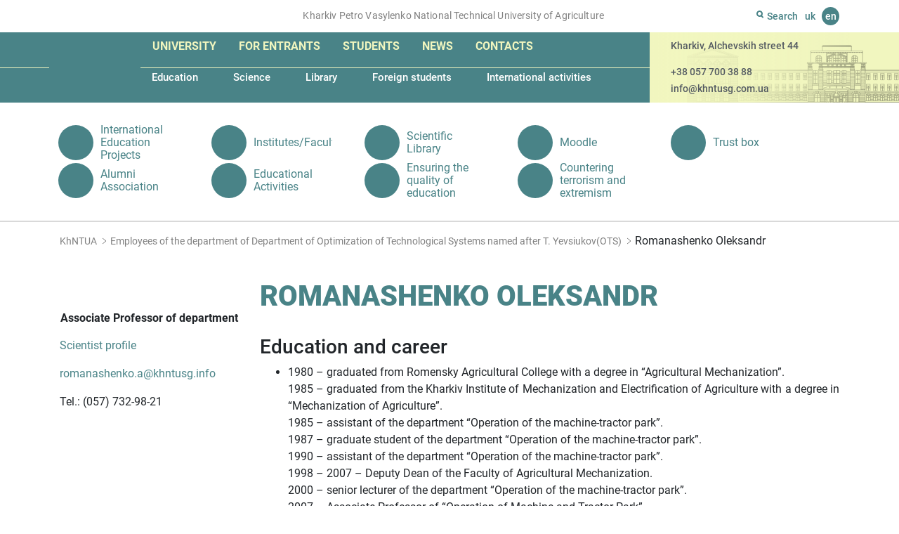

--- FILE ---
content_type: text/html; charset=UTF-8
request_url: https://khntusg.com.ua/en/staff/romanashenko-oleksandr/
body_size: 10090
content:
<!DOCTYPE html><html lang="en-GB"
prefix="og: https://ogp.me/ns#"  class="no-js"><head><meta charset="UTF-8"/><meta name="apple-mobile-web-app-capable" content="yes"/><meta name="apple-mobile-web-app-status-bar-style" content="black-translucent"/><meta name="viewport" content="width=device-width, initial-scale=1"><meta http-equiv="X-UA-Compatible" content="IE=edge"><link rel="dns-prefetch" href="https://www.googletagmanager.com"/><link rel="dns-prefetch" href="//www.google-analytics.com"/><link rel="dns-prefetch" href="//static.getbutton.io"/><link rel="preconnect" href="https://www.googletagmanager.com"/><link rel="preconnect" href="//www.google-analytics.com" crossorigin/><link rel="preconnect" href="//static.getbutton.io/widget/bundle.js" crossorigin/>  <script async src="https://www.googletagmanager.com/gtag/js?id=G-JKY9CTCWPY"></script> <script>window.dataLayer = window.dataLayer || [];
function gtag(){dataLayer.push(arguments);}
gtag('js', new Date());
gtag('config', 'G-JKY9CTCWPY');</script> <title>Romanashenko Oleksandr | KhNTUA | KhNTUA - Kharkiv Petro Vasylenko National Technical University of Agriculture</title><link rel="apple-touch-icon" sizes="180x180" href="https://khntusg.com.ua/wp-content/themes/khntusg/icons/apple-touch-icon.png"><link rel="icon" type="image/png" sizes="32x32" href="https://khntusg.com.ua/wp-content/themes/khntusg/icons/favicon-32x32.png"><link rel="icon" type="image/png" sizes="16x16" href="https://khntusg.com.ua/wp-content/themes/khntusg/icons/favicon-16x16.png"><link rel="manifest" href="https://khntusg.com.ua/wp-content/themes/khntusg/icons/site.webmanifest"><link rel="mask-icon" href="https://khntusg.com.ua/wp-content/themes/khntusg/icons/safari-pinned-tab.svg" color="#498387"><link rel="shortcut icon" href="https://khntusg.com.ua/wp-content/themes/khntusg/icons/favicon.ico"><meta name="msapplication-TileColor" content="#498387"><meta name="msapplication-config" content="https://khntusg.com.ua/wp-content/themes/khntusg/icons/browserconfig.xml"><meta name="theme-color" content="#ffffff"><meta name="description" content="Education and career 1980 - graduated from Romensky Agricultural College with a degree in &quot;Agricultural Mechanization&quot;. 1985 - graduated from the Kharkiv Institute of Mechanization and Electrification of Agriculture with a degree in &quot;Mechanization of Agriculture&quot;. 1985 - assistant of the department &quot;Operation of the machine-tractor park&quot;. 1987 - graduate student of the department &quot;Operation […]"/><link rel="canonical" href="https://khntusg.com.ua/en/staff/romanashenko-oleksandr/" /><meta property="og:site_name" content="KhNTUA | Kharkiv Petro Vasylenko National Technical University of Agriculture" /><meta property="og:type" content="article" /><meta property="og:title" content="Romanashenko Oleksandr | KhNTUA" /><meta property="og:description" content="Education and career 1980 - graduated from Romensky Agricultural College with a degree in &quot;Agricultural Mechanization&quot;. 1985 - graduated from the Kharkiv Institute of Mechanization and Electrification of Agriculture with a degree in &quot;Mechanization of Agriculture&quot;. 1985 - assistant of the department &quot;Operation of the machine-tractor park&quot;. 1987 - graduate student of the department &quot;Operation […]" /><meta property="og:url" content="https://khntusg.com.ua/en/staff/romanashenko-oleksandr/" /><meta property="og:image" content="https://khntusg.com.ua/wp-content/uploads/2020/02/logotip-hntusg.jpg" /><meta property="og:image:secure_url" content="https://khntusg.com.ua/wp-content/uploads/2020/02/logotip-hntusg.jpg" /><meta property="og:image:width" content="115" /><meta property="og:image:height" content="133" /><meta property="article:published_time" content="2020-10-02T06:27:36Z" /><meta property="article:modified_time" content="2021-05-12T08:10:51Z" /><meta property="article:publisher" content="https://www.facebook.com/khntusg" /><meta name="twitter:card" content="summary" /><meta name="twitter:domain" content="khntusg.com.ua" /><meta name="twitter:title" content="Romanashenko Oleksandr | KhNTUA" /><meta name="twitter:description" content="Education and career 1980 - graduated from Romensky Agricultural College with a degree in &quot;Agricultural Mechanization&quot;. 1985 - graduated from the Kharkiv Institute of Mechanization and Electrification of Agriculture with a degree in &quot;Mechanization of Agriculture&quot;. 1985 - assistant of the department &quot;Operation of the machine-tractor park&quot;. 1987 - graduate student of the department &quot;Operation […]" /><meta name="twitter:image" content="https://khntusg.com.ua/wp-content/uploads/2020/02/logotip-hntusg.jpg" /> <script type="application/ld+json" class="aioseo-schema">{"@context":"https:\/\/schema.org","@graph":[{"@type":"WebSite","@id":"https:\/\/khntusg.com.ua\/#website","url":"https:\/\/khntusg.com.ua\/","name":"KhNTUA","description":"Kharkiv Petro Vasylenko National Technical University of Agriculture","publisher":{"@id":"https:\/\/khntusg.com.ua\/#organization"}},{"@type":"Organization","@id":"https:\/\/khntusg.com.ua\/#organization","name":"\u0425\u0430\u0440\u043a\u0456\u0432\u0441\u044c\u043a\u0438\u0439 \u043d\u0430\u0446\u0456\u043e\u043d\u0430\u043b\u044c\u043d\u0438\u0439 \u0442\u0435\u0445\u043d\u0456\u0447\u043d\u0438\u0439 \u0443\u043d\u0456\u0432\u0435\u0440\u0441\u0438\u0442\u0435\u0442 \u0441\u0456\u043b\u044c\u0441\u044c\u043a\u043e\u0433\u043e \u0433\u043e\u0441\u043f\u043e\u0434\u0430\u0440\u0441\u0442\u0432\u0430 \u0456\u043c\u0435\u043d\u0456 \u041f\u0435\u0442\u0440\u0430 \u0412\u0430\u0441\u0438\u043b\u0435\u043d\u043a\u0430","url":"https:\/\/khntusg.com.ua\/","logo":{"@type":"ImageObject","@id":"https:\/\/khntusg.com.ua\/#organizationLogo","url":"https:\/\/khntusg.com.ua\/wp-content\/uploads\/2020\/02\/logotip-hntusg.jpg","width":"115","height":"133"},"image":{"@id":"https:\/\/khntusg.com.ua\/#organizationLogo"},"sameAs":["https:\/\/www.facebook.com\/khntusg","https:\/\/www.instagram.com\/khntusgnews_off\/","https:\/\/www.youtube.com\/channel\/UCiss9NZTBmoNMr1qr1DUHnQ"],"contactPoint":{"@type":"ContactPoint","telephone":"+380577003888","contactType":"none"}},{"@type":"BreadcrumbList","@id":"https:\/\/khntusg.com.ua\/en\/staff\/romanashenko-oleksandr\/#breadcrumblist","itemListElement":[{"@type":"ListItem","@id":"https:\/\/khntusg.com.ua\/#listItem","position":"1","item":{"@id":"https:\/\/khntusg.com.ua\/#item","name":"Home","description":"The main building of Kharkiv Petr\u043e Vasilenko National Technical University of Agriculture located on the Alchevsky street, in a three-story building, which was built according to the project of academician of architecture Alexei Beketov in 1914-1916 for the Commercial Institute. In the years 1917-1919. the future Nobel laureate Semen Kuznets (Simon Smith) studied in the [\u2026]","url":"https:\/\/khntusg.com.ua\/"},"nextItem":"https:\/\/khntusg.com.ua\/en\/staff\/romanashenko-oleksandr\/#listItem"},{"@type":"ListItem","@id":"https:\/\/khntusg.com.ua\/en\/staff\/romanashenko-oleksandr\/#listItem","position":"2","item":{"@id":"https:\/\/khntusg.com.ua\/en\/staff\/romanashenko-oleksandr\/#item","name":"Romanashenko Oleksandr","description":"Education and career 1980 - graduated from Romensky Agricultural College with a degree in \"Agricultural Mechanization\". 1985 - graduated from the Kharkiv Institute of Mechanization and Electrification of Agriculture with a degree in \"Mechanization of Agriculture\". 1985 - assistant of the department \"Operation of the machine-tractor park\". 1987 - graduate student of the department \"Operation [\u2026]","url":"https:\/\/khntusg.com.ua\/en\/staff\/romanashenko-oleksandr\/"},"previousItem":"https:\/\/khntusg.com.ua\/#listItem"}]},{"@type":"Person","@id":"https:\/\/khntusg.com.ua\/en\/author\/kovalev\/#author","url":"https:\/\/khntusg.com.ua\/en\/author\/kovalev\/","name":"Kovalev","sameAs":["https:\/\/www.instagram.com\/khntusgnews_off\/","https:\/\/www.youtube.com\/channel\/UCiss9NZTBmoNMr1qr1DUHnQ"]},{"@type":"WebPage","@id":"https:\/\/khntusg.com.ua\/en\/staff\/romanashenko-oleksandr\/#webpage","url":"https:\/\/khntusg.com.ua\/en\/staff\/romanashenko-oleksandr\/","name":"Romanashenko Oleksandr | KhNTUA","description":"Education and career 1980 - graduated from Romensky Agricultural College with a degree in \"Agricultural Mechanization\". 1985 - graduated from the Kharkiv Institute of Mechanization and Electrification of Agriculture with a degree in \"Mechanization of Agriculture\". 1985 - assistant of the department \"Operation of the machine-tractor park\". 1987 - graduate student of the department \"Operation [\u2026]","inLanguage":"en-GB","isPartOf":{"@id":"https:\/\/khntusg.com.ua\/#website"},"breadcrumb":{"@id":"https:\/\/khntusg.com.ua\/en\/staff\/romanashenko-oleksandr\/#breadcrumblist"},"author":"https:\/\/khntusg.com.ua\/en\/staff\/romanashenko-oleksandr\/#author","creator":"https:\/\/khntusg.com.ua\/en\/staff\/romanashenko-oleksandr\/#author","image":{"@type":"ImageObject","@id":"https:\/\/khntusg.com.ua\/#mainImage","url":"https:\/\/khntusg.com.ua\/wp-content\/uploads\/erimsm\/employeers\/romanashenko-oleksandr-anatolijovich\/romanashenko-oleksandr-anatolijovich-e1580311261300.jpg","width":"300","height":"450"},"primaryImageOfPage":{"@id":"https:\/\/khntusg.com.ua\/en\/staff\/romanashenko-oleksandr\/#mainImage"},"datePublished":"2020-10-02T06:27:36+02:00","dateModified":"2021-05-12T08:10:51+02:00"}]}</script> <link rel="alternate" href="https://khntusg.com.ua/staff/romanashenko-oleksandr-anatolijovich/" hreflang="uk" /><link rel="alternate" href="https://khntusg.com.ua/en/staff/romanashenko-oleksandr/" hreflang="en" /><!-- <link rel='stylesheet' id='bootstrap.min-css'  href='https://khntusg.com.ua/wp-content/themes/khntusg/libs/bootstrap/css/bootstrap.min.css' type='text/css' media='all' /> --><!-- <link rel='stylesheet' id='fancybox-css'  href='https://khntusg.com.ua/wp-content/themes/khntusg/libs/fancybox/jquery.fancybox.min.css' type='text/css' media='all' /> --><!-- <link rel='stylesheet' id='styles-css'  href='https://khntusg.com.ua/wp-content/themes/khntusg/style.css' type='text/css' media='all' /> -->
<link rel="stylesheet" type="text/css" href="//khntusg.com.ua/wp-content/cache/khntusg.com.ua/wpfc-minified/ll212bvj/4479j.css" media="all"/> <script src='//khntusg.com.ua/wp-content/cache/khntusg.com.ua/wpfc-minified/q9mza8dl/4479j.js' type="text/javascript"></script>
<!-- <script type='text/javascript' src='https://khntusg.com.ua/wp-includes/js/jquery/jquery.min.js' id='jquery-core-js'></script> --> <link rel="https://api.w.org/" href="https://khntusg.com.ua/wp-json/" /><link rel="alternate" type="application/json+oembed" href="https://khntusg.com.ua/wp-json/oembed/1.0/embed?url=https%3A%2F%2Fkhntusg.com.ua%2Fen%2Fstaff%2Fromanashenko-oleksandr%2F" /><link rel="alternate" type="text/xml+oembed" href="https://khntusg.com.ua/wp-json/oembed/1.0/embed?url=https%3A%2F%2Fkhntusg.com.ua%2Fen%2Fstaff%2Fromanashenko-oleksandr%2F&#038;format=xml" />  <script async src="https://www.googletagmanager.com/gtag/js?id=UA-172528022-1"></script> <script>window.dataLayer = window.dataLayer || [];
function gtag(){dataLayer.push(arguments);}
gtag('js', new Date());
gtag( 'config', 'UA-172528022-1' );</script> <script>document.documentElement.className = document.documentElement.className.replace( 'no-js', 'js' );</script> <style>.no-js img.lazyload { display: none; }
figure.wp-block-image img.lazyloading { min-width: 150px; }
.lazyload, .lazyloading { opacity: 0; }
.lazyloaded {
opacity: 1;
transition: opacity 400ms;
transition-delay: 0ms;
}</style><link rel="preload" href="https://khntusg.com.ua/wp-content/themes/khntusg/fonts/roboto-v20-latin_cyrillic-900.woff2" as="font" type="font/woff2" crossorigin><link rel="preload" href="https://khntusg.com.ua/wp-content/themes/khntusg/fonts/roboto-v20-latin_cyrillic-500.woff2" as="font" type="font/woff2" crossorigin><link rel="preload" href="https://khntusg.com.ua/wp-content/themes/khntusg/fonts/roboto-v20-latin_cyrillic-700.woff2" as="font" type="font/woff2" crossorigin><link rel="preload" href="https://khntusg.com.ua/wp-content/themes/khntusg/fonts/roboto-v20-latin_cyrillic-regular.woff2" as="font" type="font/woff2" crossorigin></head><body class="staff-template-default single single-staff postid-19167 locale-en-gb" itemscope itemtype="http://schema.org/WebPage"><div id="overlay"></div><header class="aheader"><div class="top-line"><div class="container"><div class="row"><div class="col-md-9 d-none d-md-block"> <span>Kharkiv Petro Vasylenko National Technical University of Agriculture</span></div><div class="col-md-3 col-sm-12"><div class="search"><div class="button-search"> <svg width="10" height="11" viewBox="0 0 10 11" fill="none" xmlns="http://www.w3.org/2000/svg"> <path fill-rule="evenodd" clip-rule="evenodd" d="M7 4.5C7 5.88071 5.88071 7 4.5 7C3.11929 7 2 5.88071 2 4.5C2 3.11929 3.11929 2 4.5 2C5.88071 2 7 3.11929 7 4.5ZM6.5782 8.49242C5.95654 8.81668 5.24968 9 4.5 9C2.01472 9 0 6.98528 0 4.5C0 2.01472 2.01472 0 4.5 0C6.98528 0 9 2.01472 9 4.5C9 5.50949 8.6676 6.44133 8.10628 7.19206L9.70711 8.79289C10.0976 9.18342 10.0976 9.81658 9.70711 10.2071C9.31658 10.5976 8.68342 10.5976 8.29289 10.2071L6.5782 8.49242Z" fill="#498387"/> </svg> <span>Search</span></div><form role="search" method="get" action="https://khntusg.com.ua/en"> <input type="text" name="s" value="" placeholder="Search" autocomplete="off"> <button type="submit" class="btn-search anim" aria-label="Search"></button></form></div><div class="language"> <a href="https://khntusg.com.ua/staff/romanashenko-oleksandr-anatolijovich/" title="Українська">uk</a> <span title="English">en</span></div></div></div></div></div><div class="container-fluid main-menu"><div class="col-md-7 col-sm-12 col before-bg"></div><div class="col-md-5 d-none d-md-block after-bg"></div><div class="container"><div class="row"><div class="col-md-9 col-sm-12 col menu-block"> <a href="https://khntusg.com.ua/en" class="logo"> <img width="101" height="114"  alt="KhNTUA - Kharkiv Petro Vasylenko National Technical University of Agriculture" data-src="https://khntusg.com.ua/wp-content/themes/khntusg/images/logo.png" class="lazyload" src="[data-uri]"><noscript><img width="101" height="114" src="https://khntusg.com.ua/wp-content/themes/khntusg/images/logo.png" alt="KhNTUA - Kharkiv Petro Vasylenko National Technical University of Agriculture"></noscript> </a><div id="mobile-menu-btn"> <a id="menu-btn" href="#mobile-menu" title="menu"><span></span><span></span><span></span></a></div><nav id="mobile-menu"> <a id="close-menu-button" href="#"> <svg xmlns="http://www.w3.org/2000/svg" width="16" height="16" fill="currentColor" class="bi bi-x" viewBox="0 0 16 16"> <path d="M4.646 4.646a.5.5 0 0 1 .708 0L8 7.293l2.646-2.647a.5.5 0 0 1 .708.708L8.707 8l2.647 2.646a.5.5 0 0 1-.708.708L8 8.707l-2.646 2.647a.5.5 0 0 1-.708-.708L7.293 8 4.646 5.354a.5.5 0 0 1 0-.708z"/> </svg></a><ul id="menu-main-menu" class="large-menu"><li id="menu-item-25235" class="menu-item menu-item-type-post_type menu-item-object-page menu-item-has-children menu-item-25235"><a href="https://khntusg.com.ua/en/university-2/">University</a><ul class="sub-menu"><li id="menu-item-42902" class="menu-item menu-item-type-taxonomy menu-item-object-category menu-item-42902"><a href="https://khntusg.com.ua/en/reorganization/">Reorganization</a></li><li id="menu-item-25234" class="menu-item menu-item-type-post_type menu-item-object-page menu-item-25234"><a href="https://khntusg.com.ua/en/university-2/about-our-university/">About our University</a></li><li id="menu-item-8384" class="menu-item menu-item-type-taxonomy menu-item-object-people menu-item-8384"><a href="https://khntusg.com.ua/en/people/leadership/">Management</a></li><li id="menu-item-16332" class="menu-item menu-item-type-post_type menu-item-object-page menu-item-16332"><a href="https://khntusg.com.ua/en/university-2/history-of-universyty/">History</a></li><li id="menu-item-26004" class="menu-item menu-item-type-post_type menu-item-object-page menu-item-has-children menu-item-26004"><a href="https://khntusg.com.ua/en/university-2/structure-2-2/">Structure</a></li><li id="menu-item-26276" class="menu-item menu-item-type-post_type menu-item-object-page menu-item-26276"><a href="https://khntusg.com.ua/en/academic-council/">Academic Council</a></li><li id="menu-item-26277" class="menu-item menu-item-type-custom menu-item-object-custom menu-item-26277"><a href="http://khntusg.com.ua/en/unit/trade-union-committee/">Trade union committee</a></li><li id="menu-item-26290" class="menu-item menu-item-type-post_type menu-item-object-page menu-item-26290"><a href="https://khntusg.com.ua/en/university-2/public-information/">Public information</a></li><li id="menu-item-26294" class="menu-item menu-item-type-post_type menu-item-object-page menu-item-26294"><a href="https://khntusg.com.ua/en/university-2/our-partners/">Our partners</a></li><li id="menu-item-26297" class="menu-item menu-item-type-custom menu-item-object-custom menu-item-26297"><a href="http://khntusg.com.ua/en/unit/ensuring-the-quality-of-education/">Ensuring the quality of education</a></li></ul></li><li id="menu-item-26669" class="menu-item menu-item-type-post_type menu-item-object-page menu-item-has-children menu-item-26669"><a href="https://khntusg.com.ua/en/for-entrants/">For entrants</a><ul class="sub-menu"><li id="menu-item-26670" class="menu-item menu-item-type-post_type menu-item-object-page menu-item-26670"><a href="https://khntusg.com.ua/en/current-information/">Current information</a></li><li id="menu-item-26679" class="menu-item menu-item-type-post_type menu-item-object-page menu-item-26679"><a href="https://khntusg.com.ua/en/cost-of-education/">Cost of education</a></li><li id="menu-item-26678" class="menu-item menu-item-type-post_type menu-item-object-page menu-item-26678"><a href="https://khntusg.com.ua/en/specialties/">Specialties</a></li><li id="menu-item-26687" class="menu-item menu-item-type-post_type menu-item-object-page menu-item-26687"><a href="https://khntusg.com.ua/en/for-entrants/schedule-of-entrance-exams/">Schedule of entrance exams</a></li><li id="menu-item-26691" class="menu-item menu-item-type-post_type menu-item-object-page menu-item-26691"><a href="https://khntusg.com.ua/en/for-entrants/rating-lists/">Rating lists</a></li><li id="menu-item-26695" class="menu-item menu-item-type-post_type menu-item-object-page menu-item-26695"><a href="https://khntusg.com.ua/en/for-entrants/enrollment-orders/">Enrollment orders</a></li><li id="menu-item-26715" class="menu-item menu-item-type-custom menu-item-object-custom menu-item-26715"><a href="http://khntusg.com.ua/en/unit/introduction-2021-preparatory-courses-full-time-form-of-education/">“Introduction 2021” Preparatory courses. Full-time form of education</a></li><li id="menu-item-26719" class="menu-item menu-item-type-post_type menu-item-object-page menu-item-26719"><a href="https://khntusg.com.ua/en/introduction-2021-distance-learning/">«Introduction 2021» Distance learning</a></li><li id="menu-item-26722" class="menu-item menu-item-type-custom menu-item-object-custom menu-item-26722"><a href="http://khntusg.com.ua/en/unit/admissions/">Admissions</a></li><li id="menu-item-26741" class="menu-item menu-item-type-post_type menu-item-object-page menu-item-26741"><a href="https://khntusg.com.ua/en/crimea-ukraine-donbass-ukraine/">«Crimea-Ukraine», «Donbass-Ukraine»</a></li><li id="menu-item-26744" class="menu-item menu-item-type-post_type menu-item-object-page menu-item-26744"><a href="https://khntusg.com.ua/en/all-ukrainian-university-olympiad-of-entrants/">All-Ukrainian University Olympiad of Entrants</a></li><li id="menu-item-26759" class="menu-item menu-item-type-post_type menu-item-object-page menu-item-26759"><a href="https://khntusg.com.ua/en/program-of-professional-entrance-exams/">Program of professional entrance exams</a></li><li id="menu-item-26767" class="menu-item menu-item-type-post_type menu-item-object-page menu-item-26767"><a href="https://khntusg.com.ua/en/terms-and-conditions-of-admission/">Terms and conditions of admission</a></li><li id="menu-item-26765" class="menu-item menu-item-type-post_type menu-item-object-page menu-item-26765"><a href="https://khntusg.com.ua/en/regulatory-framework/">Regulatory framework</a></li></ul></li><li id="menu-item-26772" class="menu-item menu-item-type-post_type menu-item-object-page menu-item-has-children menu-item-26772"><a href="https://khntusg.com.ua/en/students-2/">Students</a><ul class="sub-menu"><li id="menu-item-16405" class="menu-item menu-item-type-post_type menu-item-object-page menu-item-16405"><a href="https://khntusg.com.ua/en/trust-box/">Trust box</a></li><li id="menu-item-16432" class="menu-item menu-item-type-post_type menu-item-object-page menu-item-16432"><a href="https://khntusg.com.ua/en/schedule-of-educational-process/">Schedule of educational process</a></li><li id="menu-item-26777" class="menu-item menu-item-type-post_type menu-item-object-page menu-item-26777"><a href="https://khntusg.com.ua/en/students-2/student-government/">Student government</a></li><li id="menu-item-26780" class="menu-item menu-item-type-post_type menu-item-object-page menu-item-26780"><a href="https://khntusg.com.ua/en/students-2/lessons-schedule/">Lessons schedule</a></li><li id="menu-item-26784" class="menu-item menu-item-type-post_type menu-item-object-page menu-item-26784"><a href="https://khntusg.com.ua/en/educational-activities/">Educational Activities</a></li><li id="menu-item-26787" class="menu-item menu-item-type-post_type menu-item-object-page menu-item-26787"><a href="https://khntusg.com.ua/en/students-2/scholarship-rating/">Scholarship rating</a></li><li id="menu-item-26790" class="menu-item menu-item-type-post_type menu-item-object-page menu-item-26790"><a href="https://khntusg.com.ua/en/students-2/employment/">Employment</a></li><li id="menu-item-26793" class="menu-item menu-item-type-post_type menu-item-object-page menu-item-26793"><a href="https://khntusg.com.ua/en/campus/">Campus</a></li><li id="menu-item-26796" class="menu-item menu-item-type-post_type menu-item-object-page menu-item-26796"><a href="https://khntusg.com.ua/en/catalog-of-elective-courses/">Catalog of elective courses</a></li></ul></li><li id="menu-item-26804" class="menu-item menu-item-type-post_type menu-item-object-page menu-item-has-children menu-item-26804"><a href="https://khntusg.com.ua/en/news-2/">News</a><ul class="sub-menu"><li id="menu-item-26802" class="menu-item menu-item-type-taxonomy menu-item-object-category menu-item-26802"><a href="https://khntusg.com.ua/en/news/">News</a></li><li id="menu-item-26801" class="menu-item menu-item-type-taxonomy menu-item-object-category menu-item-26801"><a href="https://khntusg.com.ua/en/svitoch-znan-newspaper/">Svitoch Znan newspaper</a></li><li id="menu-item-26806" class="menu-item menu-item-type-taxonomy menu-item-object-category menu-item-26806"><a href="https://khntusg.com.ua/en/media-gallery/">Media gallery</a></li><li id="menu-item-26807" class="menu-item menu-item-type-taxonomy menu-item-object-category menu-item-26807"><a href="https://khntusg.com.ua/en/they-write-about-us/">They write about us</a></li><li id="menu-item-26809" class="menu-item menu-item-type-taxonomy menu-item-object-category menu-item-26809"><a href="https://khntusg.com.ua/en/news-of-the-esi-ect/">News of the ESI ECT</a></li><li id="menu-item-26812" class="menu-item menu-item-type-taxonomy menu-item-object-category menu-item-26812"><a href="https://khntusg.com.ua/en/news-of-the-esi-ts/">News of the ESI TS</a></li><li id="menu-item-26813" class="menu-item menu-item-type-taxonomy menu-item-object-category menu-item-26813"><a href="https://khntusg.com.ua/en/news-of-the-f-tsl/">News of the F TSL</a></li><li id="menu-item-26810" class="menu-item menu-item-type-taxonomy menu-item-object-category menu-item-26810"><a href="https://khntusg.com.ua/en/news-of-the-esi-mms/">News of the ESI MMS</a></li><li id="menu-item-26814" class="menu-item menu-item-type-taxonomy menu-item-object-category menu-item-26814"><a href="https://khntusg.com.ua/en/news-of-the-institute-of-postgraduate-education/">News of the Institute of Postgraduate Education</a></li><li id="menu-item-26811" class="menu-item menu-item-type-taxonomy menu-item-object-category menu-item-26811"><a href="https://khntusg.com.ua/en/news-of-the-esi-pfp/">News of the ESI PFP</a></li><li id="menu-item-26808" class="menu-item menu-item-type-taxonomy menu-item-object-category menu-item-26808"><a href="https://khntusg.com.ua/en/news-of-the-esi-bm/">News of the ESI BM</a></li></ul></li><li id="menu-item-28523" class="menu-item menu-item-type-post_type menu-item-object-page menu-item-has-children menu-item-28523"><a href="https://khntusg.com.ua/en/contacts-2/">Contacts</a><ul class="sub-menu"><li id="menu-item-26799" class="menu-item menu-item-type-post_type menu-item-object-page menu-item-26799"><a href="https://khntusg.com.ua/en/feedback/">Feedback</a></li></ul></li></ul><ul id="menu-main-submenu" class="small-menu"><li id="menu-item-26817" class="menu-item menu-item-type-post_type menu-item-object-page menu-item-has-children menu-item-26817"><a href="https://khntusg.com.ua/en/education1/">Education</a></li><li id="menu-item-26377" class="menu-item menu-item-type-post_type menu-item-object-page menu-item-has-children menu-item-26377"><a href="https://khntusg.com.ua/en/science-2/">Science</a></li><li id="menu-item-26347" class="menu-item menu-item-type-post_type menu-item-object-page menu-item-has-children menu-item-26347"><a href="https://khntusg.com.ua/en/library-2/">Library</a></li><li id="menu-item-5298" class="menu-item menu-item-type-custom menu-item-object-custom menu-item-5298"><a href="http://khntusg.com.ua/en/unit/dep/dean-s-office-for-foreign-citizens-2">Foreign students</a></li><li id="menu-item-26300" class="menu-item menu-item-type-post_type menu-item-object-page menu-item-has-children menu-item-26300"><a href="https://khntusg.com.ua/en/international-activities-2/">International activities</a></li></ul></nav></div><div class="col-md-3 d-none d-md-flex contact-block"><p class="address">Kharkiv, Alchevskih street 44</p><p><a href="tel:+380577003888">+38 057 700 38 88</a></p><p><a href="mailto:info@khntusg.com.ua">info@khntusg.com.ua</a></p></div></div></div></div></header><section class="subpage-bottom-menu bottom-menu"><div class="container"><ul id="menu-external-menu" class="external-menu"><li id="menu-item-16901" class="menu-item menu-item-type-custom menu-item-object-custom menu-item-16901"><a href="https://mon.gov.ua/eng"><span class="image"><img  alt="International Education Projects" data-src="https://khntusg.com.ua/wp-content/uploads/2020/09/icon-mon.svg" class="lazyload" src="[data-uri]"><noscript><img src="https://khntusg.com.ua/wp-content/uploads/2020/09/icon-mon.svg" alt="International Education Projects"></noscript></span><span class="text">International Education Projects</span></a></li><li id="menu-item-25215" class="menu-item menu-item-type-post_type menu-item-object-page menu-item-25215"><a href="https://khntusg.com.ua/en/institute/"><span class="image"><img  alt="Institutes/Faculties" data-src="https://khntusg.com.ua/wp-content/uploads/2021/02/icon-library.svg" class="lazyload" src="[data-uri]"><noscript><img src="https://khntusg.com.ua/wp-content/uploads/2021/02/icon-library.svg" alt="Institutes/Faculties"></noscript></span><span class="text">Institutes/Faculties</span></a></li><li id="menu-item-25219" class="menu-item menu-item-type-custom menu-item-object-custom menu-item-25219"><a href="https://library.khntusg.com.ua/"><span class="image"><img  alt="Scientific Library" data-src="https://khntusg.com.ua/wp-content/uploads/2021/02/icon-library.svg" class="lazyload" src="[data-uri]"><noscript><img src="https://khntusg.com.ua/wp-content/uploads/2021/02/icon-library.svg" alt="Scientific Library"></noscript></span><span class="text">Scientific Library</span></a></li><li id="menu-item-16908" class="menu-item menu-item-type-custom menu-item-object-custom menu-item-16908"><a href="http://m2.khntusg.com.ua/"><span class="image"><img  alt="Moodle" data-src="https://khntusg.com.ua/wp-content/uploads/2020/09/icon-library.svg" class="lazyload" src="[data-uri]"><noscript><img src="https://khntusg.com.ua/wp-content/uploads/2020/09/icon-library.svg" alt="Moodle"></noscript></span><span class="text">Moodle</span></a></li><li id="menu-item-25226" class="menu-item menu-item-type-custom menu-item-object-custom menu-item-25226"><a href="https://docs.google.com/forms/d/e/1FAIpQLSdFr7v_v1j0JxJN4iJi1M1Pov_ifYtwBLBkxTeKTU2V2HoWkQ/viewform"><span class="image"><img  alt="Trust box" data-src="https://khntusg.com.ua/wp-content/uploads/2021/02/icon-library.svg" class="lazyload" src="[data-uri]"><noscript><img src="https://khntusg.com.ua/wp-content/uploads/2021/02/icon-library.svg" alt="Trust box"></noscript></span><span class="text">Trust box</span></a></li><li id="menu-item-26221" class="menu-item menu-item-type-custom menu-item-object-custom menu-item-26221"><a href="http://khntusg.com.ua/en/unit/center-for-practice-employment-and-career-of-student/alumni-association/"><span class="image"><img  alt="Alumni Association" data-src="https://khntusg.com.ua/wp-content/uploads/2021/02/icon-library.svg" class="lazyload" src="[data-uri]"><noscript><img src="https://khntusg.com.ua/wp-content/uploads/2021/02/icon-library.svg" alt="Alumni Association"></noscript></span><span class="text">Alumni Association</span></a></li><li id="menu-item-25228" class="menu-item menu-item-type-custom menu-item-object-custom menu-item-25228"><a href="http://khntusg.com.ua/vihovna-robota"><span class="image"><img  alt="Educational Activities" data-src="https://khntusg.com.ua/wp-content/uploads/2021/02/icon-library.svg" class="lazyload" src="[data-uri]"><noscript><img src="https://khntusg.com.ua/wp-content/uploads/2021/02/icon-library.svg" alt="Educational Activities"></noscript></span><span class="text">Educational Activities</span></a></li><li id="menu-item-27862" class="menu-item menu-item-type-custom menu-item-object-custom menu-item-27862"><a href="http://khntusg.com.ua/en/unit/ensuring-the-quality-of-education/"><span class="image"><img  alt="Ensuring the quality of education" data-src="https://khntusg.com.ua/wp-content/uploads/2021/02/icon-library.svg" class="lazyload" src="[data-uri]"><noscript><img src="https://khntusg.com.ua/wp-content/uploads/2021/02/icon-library.svg" alt="Ensuring the quality of education"></noscript></span><span class="text">Ensuring the quality of education</span></a></li><li id="menu-item-25233" class="menu-item menu-item-type-post_type menu-item-object-page menu-item-25233"><a href="https://khntusg.com.ua/en/countering-terrorism-and-extremism/"><span class="image"><img  alt="Countering terrorism and extremism" data-src="https://khntusg.com.ua/wp-content/uploads/2021/02/bez-nazvanija.png" class="lazyload" src="[data-uri]"><noscript><img src="https://khntusg.com.ua/wp-content/uploads/2021/02/bez-nazvanija.png" alt="Countering terrorism and extremism"></noscript></span><span class="text">Countering terrorism and extremism</span></a></li></ul></div></section><div class="breadcrumb"><div class="container"><ul><li><a href="https://khntusg.com.ua/en">KhNTUA</a></li><li><a href="https://khntusg.com.ua/en/people/employees-of-the-department-of-ots/">Employees of the department of Department of Optimization of Technological Systems named after T. Yevsiukov(OTS)</a></li><li>Romanashenko Oleksandr</li></ul></div></div><section class="subpage-section news-post"><div class="container"><div class="row"><div class="col-md-3 col-sm-6 col-xs-12"> <img   alt="Romanashenko Oleksandr" data-src="https://khntusg.com.ua/wp-content/uploads/erimsm/employeers/romanashenko-oleksandr-anatolijovich/romanashenko-oleksandr-anatolijovich-e1580311261300.jpg" class="big-foto lazyload" src="[data-uri]"><noscript><img src="https://khntusg.com.ua/wp-content/uploads/erimsm/employeers/romanashenko-oleksandr-anatolijovich/romanashenko-oleksandr-anatolijovich-e1580311261300.jpg" class="big-foto" alt="Romanashenko Oleksandr"></noscript><div class="positions text-center">Associate Professor of department</div><div class="contacts"><p><a href="http://internal.khntusg.com.ua/athra/web/index.php/browse?value=РОМАНАШЕНКО%20ОЛЕКСАНДР%20АНАТОЛІЙОВИЧ">Scientist profile</a></p><p><a href="mailto:romanashenko.a@khntusg.info">romanashenko.a@khntusg.info</a></p><p>Tel.: (057) 732-98-21</p></div></div><div class="col-md-9 col-sm-6 col-xs-12"><h1 class="title-page">Romanashenko Oleksandr</h1><h3>Education and career</h3><ul><li style="text-align: justify;">1980 &#8211; graduated from Romensky Agricultural College with a degree in &#8220;Agricultural Mechanization&#8221;.<br /> 1985 &#8211; graduated from the Kharkiv Institute of Mechanization and Electrification of Agriculture with a degree in &#8220;Mechanization of Agriculture&#8221;.<br /> 1985 &#8211; assistant of the department &#8220;Operation of the machine-tractor park&#8221;.<br /> 1987 &#8211; graduate student of the department &#8220;Operation of the machine-tractor park&#8221;.<br /> 1990 &#8211; assistant of the department &#8220;Operation of the machine-tractor park&#8221;.<br /> 1998 &#8211; 2007 &#8211; Deputy Dean of the Faculty of Agricultural Mechanization.<br /> 2000 &#8211; senior lecturer of the department &#8220;Operation of the machine-tractor park&#8221;.<br /> 2007 &#8211; Associate Professor of &#8220;Operation of Machine and Tractor Park&#8221;.<br /> 2007 &#8211; 2017 &#8211; Deputy Director of the ESI MMS.<br /> 2007 to present associate professor of &#8220;Optimization of technological systems named after T. Yevsyukova &#8220;.</li></ul><h3>Research activities</h3><ul><li style="text-align: justify;">&#8220;Development of the design and manufacture of a prototype roller-spreader of organic fertilizers&#8221;, Agreement Дого 125-2018 dated 01.10.2018 (SE &#8220;Experimental Farm of the Institute of Agriculture of the North-East NAAS&#8221; and KhNTUA).</li><li style="text-align: justify;">&#8220;Development of agricultural machines for compatible crops (JSC &#8220;Elworthy&#8221; Red Star and KhNTUA).</li></ul><h3>Scientific publications, patents, grants</h3><ul><li style="text-align: justify;">Author of more than 230 scientific papers, including 1 monograph published in the United States, 7 copyright certificates, 1 patent, 12 introductions to production.</li></ul><h3><strong>Awards</strong></h3><ul><li style="text-align: justify;">Diploma &#8211; Ministry of Education and Science (2008);</li><li style="text-align: justify;">Honorary Badge &#8220;Excellent Technical Service&#8221; &#8211; Technical Council of the State Technical Supervision of the Ministry of Agrarian Policy of Ukraine (2010);</li><li style="text-align: justify;">Gratitude &#8211; State Institution NMC &#8220;Agroosvita&#8221; (2013);</li><li style="text-align: justify;">Gratitude &#8211; Department of agro-industrial development of the Kharkiv regional state administration (2014);</li><li style="text-align: justify;">Gratitude &#8211; to the Administration of the Moscow district of the Kharkiv city council (2015).</li></ul></div></div></div></section><footer><div class="footer-menu"><div class="container"></div></div><div class="footer-copy"><div class="container"><div class="row"><div class="col-sm-8 col-xs-12"><div class="logo-footer"> <img width="101" height="114"  alt="KhNTUA - Kharkiv Petro Vasylenko National Technical University of Agriculture" data-src="https://khntusg.com.ua/wp-content/themes/khntusg/images/logo.png" class="lazyload" src="[data-uri]" /><noscript><img width="101" height="114" src="https://khntusg.com.ua/wp-content/themes/khntusg/images/logo.png" alt="KhNTUA - Kharkiv Petro Vasylenko National Technical University of Agriculture" /></noscript></div><div class="footer-contact"><p class="address"> <span>KhNTUA</span> <span>The main building of the university<br>Kharkiv, Alchevskih street 44</span></p><p class="contacts"> <a href="tel:+380577003888">+38 057 700 38 88</a> <a href="mailto:info@khntusg.com.ua">info@khntusg.com.ua</a></p><ul id="menu-socialne-menju" class="social"><li id="menu-item-42" class="menu-item menu-item-type-custom menu-item-object-custom menu-item-42"><a target="_blank" rel="noopener" href="https://www.facebook.com/khntusg"><svg width="26" height="26" viewBox="0 0 26 26" fill="none" xmlns="http://www.w3.org/2000/svg"><title>KHNTUSG facebook</title><path fill-rule="evenodd" clip-rule="evenodd" d="M0 12.7703C0 5.71745 5.71745 0 12.7703 0C19.8231 0 25.5406 5.71745 25.5406 12.7703C25.5406 19.8231 19.8231 25.5406 12.7703 25.5406C5.71745 25.5406 0 19.8231 0 12.7703Z" fill="#F1F6BF"></path> <path fill-rule="evenodd" clip-rule="evenodd" d="M14.1014 20.2788V13.3311H16.0192L16.2734 10.9369H14.1014L14.1046 9.73854C14.1046 9.11409 14.164 8.7795 15.0608 8.7795H16.2598V6.38501H14.3417C12.0377 6.38501 11.2267 7.54646 11.2267 9.49966V10.9371H9.79057V13.3314H11.2267V20.2788H14.1014Z" fill="#498387"></path> </svg></a></li><li id="menu-item-721" class="menu-item menu-item-type-custom menu-item-object-custom menu-item-721"><a target="_blank" rel="noopener" href="https://www.instagram.com/khntusgnews_off/?igshid=e3hqgy6dk276"><svg width="26" height="26" viewBox="0 0 26 26" fill="none" xmlns="http://www.w3.org/2000/svg"><title>KHNTUSG instagram</title><path fill-rule="evenodd" clip-rule="evenodd" d="M-0.000427246 12.7703C-0.000427246 5.71745 5.71702 0 12.7698 0C19.8227 0 25.5401 5.71745 25.5401 12.7703C25.5401 19.8231 19.8227 25.5406 12.7698 25.5406C5.71702 25.5406 -0.000427246 19.8231 -0.000427246 12.7703Z" fill="#F1F6BF"/> <path fill-rule="evenodd" clip-rule="evenodd" d="M12.7705 6.01855C10.9368 6.01855 10.7067 6.02657 9.98652 6.05935C9.26774 6.09226 8.77711 6.20606 8.34781 6.37302C7.90374 6.54548 7.52704 6.77616 7.15176 7.15159C6.77619 7.52688 6.5455 7.90357 6.37249 8.3475C6.2051 8.77694 6.09116 9.26771 6.05881 9.98622C6.0266 10.7064 6.01816 10.9367 6.01816 12.7703C6.01816 14.604 6.02632 14.8334 6.05895 15.5536C6.09201 16.2724 6.2058 16.763 6.37263 17.1923C6.54522 17.6364 6.77591 18.0131 7.15133 18.3884C7.52648 18.764 7.90317 18.9952 8.34696 19.1677C8.77654 19.3346 9.26732 19.4484 9.98596 19.4813C10.7061 19.5141 10.9361 19.5221 12.7697 19.5221C14.6035 19.5221 14.8329 19.5141 15.5531 19.4813C16.2719 19.4484 16.7631 19.3346 17.1926 19.1677C17.6366 18.9952 18.0127 18.764 18.3879 18.3884C18.7634 18.0131 18.9941 17.6364 19.1671 17.1925C19.3331 16.763 19.447 16.2723 19.4808 15.5538C19.5132 14.8336 19.5216 14.604 19.5216 12.7703C19.5216 10.9367 19.5132 10.7065 19.4808 9.98636C19.447 9.26757 19.3331 8.77694 19.1671 8.34764C18.9941 7.90357 18.7634 7.52688 18.3879 7.15159C18.0123 6.77602 17.6367 6.54533 17.1922 6.37302C16.7618 6.20606 16.2709 6.09226 15.5521 6.05935C14.8319 6.02657 14.6026 6.01855 12.7684 6.01855H12.7705ZM12.1648 7.23484C12.3445 7.23456 12.5451 7.23484 12.7705 7.23484C14.5732 7.23484 14.7869 7.24131 15.4987 7.27367C16.157 7.30377 16.5143 7.41377 16.7523 7.50618C17.0674 7.62856 17.2921 7.77485 17.5282 8.01116C17.7645 8.24747 17.9108 8.47253 18.0335 8.78762C18.1259 9.02533 18.236 9.38262 18.266 10.0409C18.2983 10.7527 18.3054 10.9665 18.3054 12.7684C18.3054 14.5702 18.2983 14.784 18.266 15.4958C18.2359 16.1541 18.1259 16.5114 18.0335 16.7491C17.9111 17.0642 17.7645 17.2885 17.5282 17.5247C17.2919 17.761 17.0676 17.9073 16.7523 18.0297C16.5146 18.1225 16.157 18.2322 15.4987 18.2623C14.787 18.2947 14.5732 18.3017 12.7705 18.3017C10.9676 18.3017 10.7539 18.2947 10.0422 18.2623C9.38388 18.232 9.0266 18.122 8.78846 18.0295C8.47337 17.9072 8.24831 17.7609 8.012 17.5246C7.77569 17.2883 7.6294 17.0638 7.50674 16.7485C7.41433 16.5108 7.30419 16.1535 7.27423 15.4952C7.24187 14.7835 7.2354 14.5697 7.2354 12.7667C7.2354 10.9637 7.24187 10.751 7.27423 10.0392C7.30433 9.38093 7.41433 9.02365 7.50674 8.78565C7.62912 8.47056 7.77569 8.2455 8.012 8.00919C8.24831 7.77288 8.47337 7.62659 8.78846 7.50393C9.02646 7.41109 9.38388 7.30138 10.0422 7.27114C10.665 7.243 10.9064 7.23456 12.1648 7.23316V7.23484ZM16.3745 8.35594C15.9272 8.35594 15.5643 8.71843 15.5643 9.16587C15.5643 9.61318 15.9272 9.97609 16.3745 9.97609C16.8218 9.97609 17.1847 9.61318 17.1847 9.16587C17.1847 8.71857 16.8218 8.35566 16.3745 8.35566V8.35594ZM12.7705 9.30262C10.8556 9.30262 9.30314 10.8551 9.30314 12.7699C9.30314 14.6848 10.8556 16.2366 12.7705 16.2366C14.6853 16.2366 16.2372 14.6848 16.2372 12.7699C16.2372 10.8551 14.6852 9.30262 12.7703 9.30262H12.7705ZM12.7705 10.5196C14.0134 10.5196 15.0211 11.5272 15.0211 12.7702C15.0211 14.0131 14.0134 15.0208 12.7705 15.0208C11.5274 15.0208 10.5199 14.0131 10.5199 12.7702C10.5199 11.5272 11.5274 10.5196 12.7705 10.5196Z" fill="#498387"/> </svg></a></li><li id="menu-item-43" class="menu-item menu-item-type-custom menu-item-object-custom menu-item-43"><a target="_blank" rel="noopener" href="https://www.youtube.com/channel/UCiss9NZTBmoNMr1qr1DUHnQ"><svg width="26" height="26" viewBox="0 0 26 26" fill="none" xmlns="http://www.w3.org/2000/svg"><title>KHNTUSG Youtube Channel</title> <path fill-rule="evenodd" clip-rule="evenodd" d="M0 12.7703C0 5.71745 5.71745 0 12.7703 0C19.8231 0 25.5406 5.71745 25.5406 12.7703C25.5406 19.8231 19.8231 25.5406 12.7703 25.5406C5.71745 25.5406 0 19.8231 0 12.7703Z" fill="#F1F6BF"></path> <path fill-rule="evenodd" clip-rule="evenodd" d="M18.092 8.37994C18.6782 8.54078 19.1397 9.01467 19.2964 9.61647C19.5811 10.7072 19.5811 12.9829 19.5811 12.9829C19.5811 12.9829 19.5811 15.2586 19.2964 16.3494C19.1397 16.9512 18.6782 17.4251 18.092 17.586C17.0299 17.8782 12.7702 17.8782 12.7702 17.8782C12.7702 17.8782 8.51062 17.8782 7.44836 17.586C6.86225 17.4251 6.40066 16.9512 6.24401 16.3494C5.95943 15.2586 5.95943 12.9829 5.95943 12.9829C5.95943 12.9829 5.95943 10.7072 6.24401 9.61647C6.40066 9.01467 6.86225 8.54078 7.44836 8.37994C8.51062 8.08765 12.7702 8.08765 12.7702 8.08765C12.7702 8.08765 17.0299 8.08765 18.092 8.37994ZM11.4932 11.0674V15.3241L14.8986 13.1958L11.4932 11.0674Z" fill="#498387"></path> </svg></a></li></ul></div></div><div class="col-sm-4 col-xs-12"><p class="copy-logo"> <a href="http://mon.gov.ua/" target="_blank" class="logo-mon" rel="noreferrer"><img width="190" height="134"  alt="mon-logo" data-src="https://khntusg.com.ua/wp-content/themes/khntusg/images/copy-logo.png" class="lazyload" src="[data-uri]"><noscript><img width="190" height="134" src="https://khntusg.com.ua/wp-content/themes/khntusg/images/copy-logo.png" alt="mon-logo"></noscript></a></p><p class="copy">&copy; KhNTUA, 2025, All Rights Reserved</p><p class="develop">Website design & development - <a href="https://rubika.com.ua" target="_blank" rel="noreferrer">Rubika</a></p></div></div></div></div></footer> <script type='text/javascript' src='https://khntusg.com.ua/wp-content/plugins/wp-smushit/app/assets/js/smush-lazy-load-native.min.js' id='smush-lazy-load-js'></script> <script type='text/javascript' src='https://khntusg.com.ua/wp-content/themes/khntusg/libs/bootstrap/js/bootstrap.min.js' id='bootstrap-js'></script> <script type='text/javascript' src='https://khntusg.com.ua/wp-content/themes/khntusg/libs/sidr/jquery.sidr.min.js' id='sidr-js'></script> <script type='text/javascript' src='https://khntusg.com.ua/wp-content/themes/khntusg/libs/slick/slick.min.js' id='slick-js'></script> <script type='text/javascript' src='https://khntusg.com.ua/wp-content/themes/khntusg/libs/fancybox/jquery.fancybox.min.js' id='fancybox-js'></script> <script type='text/javascript' id='khntusg-js-extra'>var wp_vars = {"wp_ajaxurl":"https:\/\/khntusg.com.ua\/wp-admin\/admin-ajax.php","wp_nonce":"8321f5b030"};</script> <script type='text/javascript' src='https://khntusg.com.ua/wp-content/themes/khntusg/js/khntusg.js' id='khntusg-js'></script> <script type='text/javascript' src='https://khntusg.com.ua/wp-includes/js/wp-embed.min.js' id='wp-embed-js'></script> <script type="text/javascript">(function() {
var expirationDate = new Date();
expirationDate.setTime( expirationDate.getTime() + 31536000 * 1000 );
document.cookie = "pll_language=en; expires=" + expirationDate.toUTCString() + "; path=/; secure; SameSite=Lax";
}());</script></body></html><!-- via php -->

--- FILE ---
content_type: application/javascript; charset=utf-8
request_url: https://khntusg.com.ua/wp-content/themes/khntusg/js/khntusg.js
body_size: 648
content:
/* jQuery.event.special.touchstart = {
    setup: function( _, ns, handle ) {
        this.addEventListener('touchstart', handle,  {passive: true});
    }
}; */

/* document.addEventListener('touchstart', onTouchStart, {passive: true}); */ 

jQuery.event.special.touchstart = {
    setup: function( _, ns, handle ) {
        this.addEventListener('touchstart', handle, { passive: !ns.includes('noPreventDefault') });
    }
};

jQuery.event.special.touchmove = {
    setup: function( _, ns, handle ) {
        this.addEventListener('touchmove', handle, { passive: !ns.includes('noPreventDefault') });
    }
};





jQuery(document).ready(function($){
	$('.search .button-search').click(function(){
		$(this).closest(".search").toggleClass("open");
	});


  	$("ul.large-menu li.menu-item-has-children").append(
		'<div class="submenuButton"><span></span><span></span></div>'
	);
	
	
	$(".submenuButton").click(function(){
		$(this).parent('.menu-item-has-children').toggleClass('open');
	}); 
 

	$('.slider').slick({
		slidesToShow: 1,
		slidesToScroll: 1,
		dots: true,
		autoplay: true,
 	 	autoplaySpeed: 3000,
	});

 	$('#accordion .panel').on('shown.bs.collapse', function () {
	 	$(this).addClass('active');
	});
	$('#accordion .panel').on('hidden.bs.collapse', function () {
	 	$(this).removeClass('active');
	});

	

		$(window).on('resize', function() {
			if ($(window).width() < 992) {
				$('#menu-btn').sidr({
					name: 'mobile-menu',
					timing: 'ease-in-out',
					side: 'right',
					speed: 200,
					displace: false
					
					});

			} else {
				$("#mobile-menu").removeClass('sidr left');
			};
		});
		$(window).trigger('resize');  
		
		$('#overlay, #close-menu-button').click(function () {
		  $.sidr('close', 'mobile-menu');
		});	
		

	
	$(window).trigger('scroll');
	
	$("html").removeClass("no-js").addClass("js");
	
	$('*').bind('touchstart touchend', function(e) {
		$(this).trigger('hover');
	});
	
	
	$("#mobile-menu").addClass('d-block');
	
});



